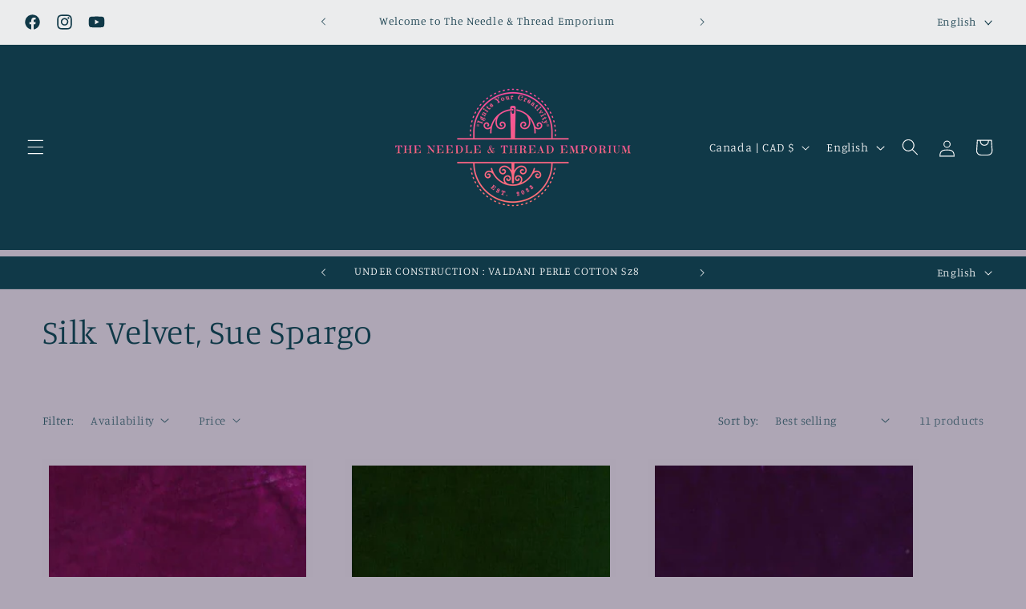

--- FILE ---
content_type: text/javascript; charset=utf-8
request_url: https://theneedleandthreademporium.ca/web-pixels@fcfee988w5aeb613cpc8e4bc33m6693e112/web-pixel-1432912177@34ad157958823915625854214640f0bf/sandbox/worker.modern.js
body_size: -746
content:
importScripts('https://theneedleandthreademporium.ca/cdn/wpm/sfcfee988w5aeb613cpc8e4bc33m6693e112m.js');
globalThis.shopify = self.webPixelsManager.createShopifyExtend('1432912177', 'APP');
importScripts('/web-pixels/strict/app/web-pixel-1432912177@34ad157958823915625854214640f0bf.js');


--- FILE ---
content_type: text/javascript; charset=utf-8
request_url: https://theneedleandthreademporium.ca/web-pixels@fcfee988w5aeb613cpc8e4bc33m6693e112/web-pixel-169640241@18031546ee651571ed29edbe71a3550b/sandbox/worker.modern.js
body_size: -508
content:
importScripts('https://theneedleandthreademporium.ca/cdn/wpm/sfcfee988w5aeb613cpc8e4bc33m6693e112m.js');
globalThis.shopify = self.webPixelsManager.createShopifyExtend('169640241', 'APP');
importScripts('/web-pixels/strict/app/web-pixel-169640241@18031546ee651571ed29edbe71a3550b.js');


--- FILE ---
content_type: text/javascript; charset=utf-8
request_url: https://theneedleandthreademporium.ca/web-pixels@fcfee988w5aeb613cpc8e4bc33m6693e112/web-pixel-301302065@5ee93563fe31b11d2d65e2f09a5229dc/sandbox/worker.modern.js
body_size: -462
content:
importScripts('https://theneedleandthreademporium.ca/cdn/wpm/sfcfee988w5aeb613cpc8e4bc33m6693e112m.js');
globalThis.shopify = self.webPixelsManager.createShopifyExtend('301302065', 'APP');
importScripts('/web-pixels/strict/app/web-pixel-301302065@5ee93563fe31b11d2d65e2f09a5229dc.js');
